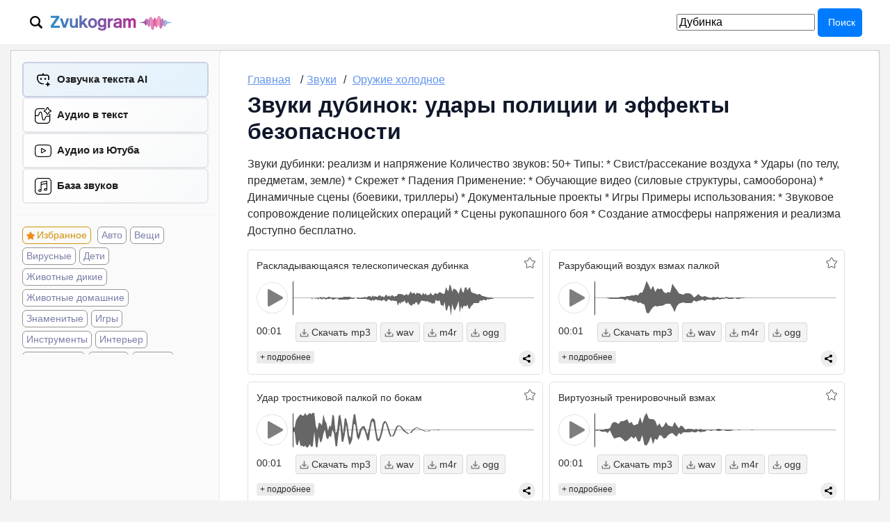

--- FILE ---
content_type: text/html; charset=UTF-8
request_url: https://zvukogram.com/category/dubinka/
body_size: 11660
content:
<!DOCTYPE html>
<html lang="ru">
    <head>
        <meta charset="utf-8">
        <meta name="description" content="Скачать звуки дубинки бесплатно. 7 звуков для экшн-сцен, тренировок и кино. Форматы MP3/WAV." />
<meta property="og:type" content="article" />
<meta property="og:locale" content="ru_RU" />
<meta property="og:description" content="Скачать звуки дубинки бесплатно. 7 звуков для экшн-сцен, тренировок и кино. Форматы MP3/WAV." />
<meta name="twitter:description" content="Скачать звуки дубинки бесплатно. 7 звуков для экшн-сцен, тренировок и кино. Форматы MP3/WAV." />
<meta property="og:url" content="https://zvukogram.com/category/dubinka/" />
<meta property="og:title" content="Скачать Звуки Ударов и Схваток для Экшн-Сцен бесплатно на Zvukogram" />
<meta property="og:site_name" content="Бесплатные звуки и мелодии для монтажа ZvukoGram.com" />
<meta property="og:audio" content="https://zvukogram.com/mp3/85/expandable-telescopic-baton.mp3" />
<meta property="og:image" content="https://zvukogram.com/pics/0n/oruzhie_holodnoe/big/0005-zvuki-Dubinki-00004-2122006588.webp" />
<meta name="twitter:title" content="Скачать Звуки Ударов и Схваток для Экшн-Сцен бесплатно на Zvukogram" />
<meta name="twitter:card" content="summary" />
<meta name="twitter:image" content="https://zvukogram.com/pics/0n/oruzhie_holodnoe/big/0005-zvuki-Dubinki-00004-2122006588.webp" />
<link rel="canonical" href="https://zvukogram.com/category/dubinka/" />
<title>Скачать Звуки Ударов и Схваток для Экшн-Сцен бесплатно на Zvukogram</title>
        <meta name="viewport" content="width=device-width, initial-scale=1.0">        
        <link rel="apple-touch-icon" sizes="180x180" href="/apple-touch-icon.png">
        <link rel="icon" type="image/png" sizes="32x32" href="/favicon-32x32.png">
        <link rel="icon" type="image/png" sizes="16x16" href="/favicon-16x16.png">
        <link rel="manifest" href="/site.webmanifest">        
         
        <link rel="stylesheet" href="/design/css/style.css?v4.02">
    </head>

    <body>

<header class="site-header">	
	<div class="header-inner">
            <div class="fixtop">
                                <!--<div class='megatop'> megatop hide -->

    	<div class="logo">
	
		<div class="switchSearch"></div>
	    
		<div class="logobox"><div class="logoh1"><span><a href="/"><img src="/img/logozvukogram.svg" alt="Звукограм"></a></span></div> <span class="menuButton soloMenu">
			<svg viewBox="0 0 24 24"><g class="hamburger"><path d="M3 6h18"/><path d="M3 12h18"/><path d="M3 18h18"/></g><g class="cross"><path d="M6 6L18 18"/><path d="M18 6L6 18"/></g></svg>
			  Меню
			</span>
		</div>
	</div>


        <div class="topMenubox topMenuSearch">
                    <div class="box1 srchbox">
            <form action="/" method="get">
                <input type="hidden" name ="r" value="search">
                <input name="s" placeholder="Искать по базе звуков..." value="Дубинка" type="search">
                <button type="submit">Поиск</button>
            </form>
        </div>        </div> 

     
<!--</div> megatop hide -->
<script>
(function() {
    const header = document.querySelector('.site-header');
    const scrollThreshold = 50;
    function handleScroll() {
        const scrollTop = window.pageYOffset || document.documentElement.scrollTop;
        if (scrollTop > scrollThreshold) {
            header.classList.add('scrolled');
        } else {
            header.classList.remove('scrolled');
        }
    }
    window.addEventListener('scroll', handleScroll, { passive: true });
    handleScroll();
})();
</script>            </div>
	</div>
</header>
        <div class="contnr morda nofixbox">
      

            <div class="dashBoard vv3">
                 
<div class="leftSupermenu globm " id='sidebar' >
    <div class="mwr linksprt">
        <div class="navbox">
			<div class="pbox"> 
				<div class="link">
					<a href="/enter/">Войти на сайт</a> 
				</div>  
				<div class="monetMenu pitem monet">
					<span class="balans_coins">5</span> токенов				</div>  
			</div>
			
            <nav class="baselinx">
                <ul>
                    <li class="gener"><a href="/speech/">Озвучка текста AI</a></li>
                    <li  class='gener sttaud'><a href='/audio-text/'>Аудио в текст</a></li> 
					  
										<li class="gener yaud"><a href="/youtube-audio/">Aудио из Ютуба</a></li>
					<li class="gener"><a href="/category/">База звуков</a></li> 
                </ul>
            </nav>
        </div>
        
                <ul class="sblist">
            <li class="favorite"><a href="/favorite/">Избранное</a></li>
            <li><a href='/category/avto/'>Авто</a></li><li><a href='/category/predmetyi/'>Вещи</a></li><li><a href='/category/virus/'>Вирусные</a></li><li><a href='/category/deti/'>Дети</a></li><li><a href='/category/jivotnyie/'>Животные дикие</a></li><li><a href='/category/domashnie-zhivotnye/'>Животные домашние</a></li><li><a href='/category/znamenitosti/'>Знаменитые</a></li><li><a href='/category/igry/'>Игры</a></li><li><a href='/category/muzyikalnyie-instrumentyi/'>Инструменты</a></li><li><a href='/category/interier/'>Интерьер</a></li><li><a href='/category/kinotsitatyi/'>Киноцитаты</a></li><li><a href='/category/knopki/'>Кнопки</a></li><li><a href='/category/kosmos/'>Космос</a></li><li><a href='/category/muz/'>Музыка</a></li><li><a href='/category/nasekomyie/'>Насекомые</a></li><li><a href='/category/nasislie/'>Насилие</a></li><li><a href='/category/obstanovka/'>Обстановка</a></li><li><a href='/category/orujie/'>Оружие</a></li><li><a href='/category/holodnoe-oruzhie/'>Оружие холодное</a></li><li><a href='/category/pomechenie/'>Помещение</a></li><li><a href='/category/prazdnik/'>Праздники</a></li><li><a href='/category/prilozheniya/'>Приложения</a></li><li><a href='/category/priroda/'>Природа</a></li><li><a href='/category/prirodnye-yavlenia/'>Природные явления</a></li><li><a href='/category/prof/'>Профессии</a></li><li><a href='/category/ptitsyi/'>Птицы дикие</a></li><li><a href='/category/domptits/'>Птицы домашние</a></li><li><a href='/category/pugaushaya/'>Пугающие</a></li><li><a href='/category/ryba/'>Рыбы</a></li><li><a href='/category/smartphone/'>Смартфоны</a></li><li><a href='/category/social/'>Соцсети</a></li><li><a href='/category/sport/'>Спорт</a></li><li><a href='/category/stroy/'>Стройка</a></li><li><a href='/category/eda-i-napitki/'>Съедобное</a></li><li><a href='/category/transport/'>Транспорт</a></li><li><a href='/category/chelovek/'>Человеческие</a></li><li><a href='/category/elektronika/'>Электроника</a></li><li><a href='/category/audio-effektyi/'>Эффекты</a></li>        </ul>
            </div> 
    <div class="sidebarBox">
        <div id='ads_lazy_13' data-scroll='1'  class='lazyLoadItem' ></div>    </div>
</div>                <!-- CONTENT -->
              
					
            <div class="oh">
                    <div class="w100">            <span class="menuButton">Меню</span>
            <ul class="breadcrumb font-small" itemscope itemtype="https://schema.org/BreadcrumbList">        
                <li itemprop="itemListElement" itemscope itemtype="https://schema.org/ListItem">
                    <a href="/" itemprop="item"><span itemprop="name">Главная</span></a><meta itemprop="position" content="1" />
                </li>
                <li itemprop="itemListElement" itemscope itemtype="https://schema.org/ListItem">
                <span class="divider">/</span><a href="/category/" itemprop="item"><span itemprop="name">Звуки</span></a><meta itemprop="position" content="2" />
            </li><li itemprop="itemListElement" itemscope itemtype="https://schema.org/ListItem"><span class="divider">/</span>
                                <a href="/category/holodnoe-oruzhie/" itemprop="item"  class="breadGame"><span itemprop="name">Оружие холодное</span></a><meta itemprop="position" content="3" />
                          </li>            </ul><!--//breadcumbs-->
            <h1>Звуки дубинок: удары полиции и эффекты безопасности</h1><p>Звуки дубинки: реализм и напряжение

Количество звуков: 50+

Типы:
* Свист/рассекание воздуха
* Удары (по телу, предметам, земле)
* Скрежет
* Падения

Применение:
* Обучающие видео (силовые структуры, самооборона)
* Динамичные сцены (боевики, триллеры)
* Документальные проекты
* Игры

Примеры использования:
* Звуковое сопровождение полицейских операций
* Сцены рукопашного боя
* Создание атмосферы напряжения и реализма

Доступно бесплатно.</p><div class="trackList"><div class="onetrack accordion" data-id ="84700" data-track ="/mp3/85/expandable-telescopic-baton.mp3">
    <div class="addList s0"></div>        <div class="waveTitle">Раскладывающаяся телескопическая дубинка</div>
            <div class="mainPlayer">
        <div class="playWrap waveOff">
            <div class="playBu" data-id ="84700"></div>
        </div>                                                                                                     
        <div class="wrapElements">                                                        
            <div class="waveWrap waveOff">                                                            
                <div class="wave" id="waveform-84700">
                </div>
            </div> 
        </div>
        <div class="rightWavebox">
            <div class="waveTime waveOff">00:01</div>
            <div class="dwdWrap">
                                    <span class="dwdButtn" data-id="84700" data-type="mp3">mp3</span>
                    <span class="dwdButtn" data-id="84700" data-type="wav">wav</span>
                    <span class="dwdButtn" data-id="84700" data-type="m4r">m4r</span>
                    <span class="dwdButtn" data-id="84700" data-type="ogg">ogg</span>
                    
            </div>                                                        
        </div>  


    </div>
    <div class="boxLR">
                    <span class="toggle boxToggle plus" data-id ="84700"></span>    
                </div>
    <div class="ya-share2" data-curtain data-size="s" data-more-button-type="short"  data-url="https://zvukogram.com/zvuk/84700/"  data-title="Раскладывающаяся телескопическая дубинка"  data-description="Раскладывающаяся телескопическая дубинка" data-limit="0" data-more-button-type="short" data-services="vkontakte,facebook,odnoklassniki,telegram,twitter,viber,whatsapp"></div>
    <div class="podrobno" id="podrobno84700" >
                <div class="trkinfo mt10">
            <span class="fsize">Размер: 10 Kb</span>
            <span class="dwdcnt">Скачиваний: 227</span>
            <span class="dwdcnt">Битрейт: 133 Kb</span>
                          
        </div>    </div>
</div> <div class="onetrack accordion" data-id ="84704" data-track ="/mp3/85/slicing-the-air-with-a-swing-of-a-stick.mp3">
    <div class="addList s0"></div>        <div class="waveTitle">Разрубающий воздух взмах палкой</div>
            <div class="mainPlayer">
        <div class="playWrap waveOff">
            <div class="playBu" data-id ="84704"></div>
        </div>                                                                                                     
        <div class="wrapElements">                                                        
            <div class="waveWrap waveOff">                                                            
                <div class="wave" id="waveform-84704">
                </div>
            </div> 
        </div>
        <div class="rightWavebox">
            <div class="waveTime waveOff">00:01</div>
            <div class="dwdWrap">
                                    <span class="dwdButtn" data-id="84704" data-type="mp3">mp3</span>
                    <span class="dwdButtn" data-id="84704" data-type="wav">wav</span>
                    <span class="dwdButtn" data-id="84704" data-type="m4r">m4r</span>
                    <span class="dwdButtn" data-id="84704" data-type="ogg">ogg</span>
                    
            </div>                                                        
        </div>  


    </div>
    <div class="boxLR">
                    <span class="toggle boxToggle plus" data-id ="84704"></span>    
                </div>
    <div class="ya-share2" data-curtain data-size="s" data-more-button-type="short"  data-url="https://zvukogram.com/zvuk/84704/"  data-title="Разрубающий воздух взмах палкой"  data-description="Разрубающий воздух взмах палкой" data-limit="0" data-more-button-type="short" data-services="vkontakte,facebook,odnoklassniki,telegram,twitter,viber,whatsapp"></div>
    <div class="podrobno" id="podrobno84704" >
                <div class="trkinfo mt10">
            <span class="fsize">Размер: 8 Kb</span>
            <span class="dwdcnt">Скачиваний: 377</span>
            <span class="dwdcnt">Битрейт: 136 Kb</span>
                          
        </div>    </div>
</div> <div class="onetrack accordion" data-id ="84703" data-track ="/mp3/85/hit-with-a-cane-stick-on-the-sides.mp3">
    <div class="addList s0"></div>        <div class="waveTitle">Удар тростниковой палкой по бокам</div>
            <div class="mainPlayer">
        <div class="playWrap waveOff">
            <div class="playBu" data-id ="84703"></div>
        </div>                                                                                                     
        <div class="wrapElements">                                                        
            <div class="waveWrap waveOff">                                                            
                <div class="wave" id="waveform-84703">
                </div>
            </div> 
        </div>
        <div class="rightWavebox">
            <div class="waveTime waveOff">00:01</div>
            <div class="dwdWrap">
                                    <span class="dwdButtn" data-id="84703" data-type="mp3">mp3</span>
                    <span class="dwdButtn" data-id="84703" data-type="wav">wav</span>
                    <span class="dwdButtn" data-id="84703" data-type="m4r">m4r</span>
                    <span class="dwdButtn" data-id="84703" data-type="ogg">ogg</span>
                    
            </div>                                                        
        </div>  


    </div>
    <div class="boxLR">
                    <span class="toggle boxToggle plus" data-id ="84703"></span>    
                </div>
    <div class="ya-share2" data-curtain data-size="s" data-more-button-type="short"  data-url="https://zvukogram.com/zvuk/84703/"  data-title="Удар тростниковой палкой по бокам"  data-description="Удар тростниковой палкой по бокам" data-limit="0" data-more-button-type="short" data-services="vkontakte,facebook,odnoklassniki,telegram,twitter,viber,whatsapp"></div>
    <div class="podrobno" id="podrobno84703" >
                <div class="trkinfo mt10">
            <span class="fsize">Размер: 9 Kb</span>
            <span class="dwdcnt">Скачиваний: 220</span>
            <span class="dwdcnt">Битрейт: 134 Kb</span>
                          
        </div>    </div>
</div> <div class="onetrack accordion" data-id ="84701" data-track ="/mp3/85/virtuoso-training-swing.mp3">
    <div class="addList s0"></div>        <div class="waveTitle">Виртуозный тренировочный взмах</div>
            <div class="mainPlayer">
        <div class="playWrap waveOff">
            <div class="playBu" data-id ="84701"></div>
        </div>                                                                                                     
        <div class="wrapElements">                                                        
            <div class="waveWrap waveOff">                                                            
                <div class="wave" id="waveform-84701">
                </div>
            </div> 
        </div>
        <div class="rightWavebox">
            <div class="waveTime waveOff">00:01</div>
            <div class="dwdWrap">
                                    <span class="dwdButtn" data-id="84701" data-type="mp3">mp3</span>
                    <span class="dwdButtn" data-id="84701" data-type="wav">wav</span>
                    <span class="dwdButtn" data-id="84701" data-type="m4r">m4r</span>
                    <span class="dwdButtn" data-id="84701" data-type="ogg">ogg</span>
                    
            </div>                                                        
        </div>  


    </div>
    <div class="boxLR">
                    <span class="toggle boxToggle plus" data-id ="84701"></span>    
                </div>
    <div class="ya-share2" data-curtain data-size="s" data-more-button-type="short"  data-url="https://zvukogram.com/zvuk/84701/"  data-title="Виртуозный тренировочный взмах"  data-description="Виртуозный тренировочный взмах" data-limit="0" data-more-button-type="short" data-services="vkontakte,facebook,odnoklassniki,telegram,twitter,viber,whatsapp"></div>
    <div class="podrobno" id="podrobno84701" >
                <div class="trkinfo mt10">
            <span class="fsize">Размер: 8 Kb</span>
            <span class="dwdcnt">Скачиваний: 261</span>
            <span class="dwdcnt">Битрейт: 136 Kb</span>
                          
        </div>    </div>
</div> <div class="onetrack accordion" data-id ="84702" data-track ="/mp3/85/the-thud-of-batons-against-each-other.mp3">
    <div class="addList s0"></div>        <div class="waveTitle">Глухой удар дубинок друг об друга</div>
            <div class="mainPlayer">
        <div class="playWrap waveOff">
            <div class="playBu" data-id ="84702"></div>
        </div>                                                                                                     
        <div class="wrapElements">                                                        
            <div class="waveWrap waveOff">                                                            
                <div class="wave" id="waveform-84702">
                </div>
            </div> 
        </div>
        <div class="rightWavebox">
            <div class="waveTime waveOff">00:01</div>
            <div class="dwdWrap">
                                    <span class="dwdButtn" data-id="84702" data-type="mp3">mp3</span>
                    <span class="dwdButtn" data-id="84702" data-type="wav">wav</span>
                    <span class="dwdButtn" data-id="84702" data-type="m4r">m4r</span>
                    <span class="dwdButtn" data-id="84702" data-type="ogg">ogg</span>
                    
            </div>                                                        
        </div>  


    </div>
    <div class="boxLR">
                    <span class="toggle boxToggle plus" data-id ="84702"></span>    
                </div>
    <div class="ya-share2" data-curtain data-size="s" data-more-button-type="short"  data-url="https://zvukogram.com/zvuk/84702/"  data-title="Глухой удар дубинок друг об друга"  data-description="Глухой удар дубинок друг об друга" data-limit="0" data-more-button-type="short" data-services="vkontakte,facebook,odnoklassniki,telegram,twitter,viber,whatsapp"></div>
    <div class="podrobno" id="podrobno84702" >
                <div class="trkinfo mt10">
            <span class="fsize">Размер: 9 Kb</span>
            <span class="dwdcnt">Скачиваний: 319</span>
            <span class="dwdcnt">Битрейт: 133 Kb</span>
                          
        </div>    </div>
</div> <div class="onetrack accordion" data-id ="84699" data-track ="/mp3/85/swinging-a-bamboo-baton-in-training.mp3">
    <div class="addList s0"></div>        <div class="waveTitle">Взмах бамбуковой дубинкой на тренировке</div>
            <div class="mainPlayer">
        <div class="playWrap waveOff">
            <div class="playBu" data-id ="84699"></div>
        </div>                                                                                                     
        <div class="wrapElements">                                                        
            <div class="waveWrap waveOff">                                                            
                <div class="wave" id="waveform-84699">
                </div>
            </div> 
        </div>
        <div class="rightWavebox">
            <div class="waveTime waveOff">00:01</div>
            <div class="dwdWrap">
                                    <span class="dwdButtn" data-id="84699" data-type="mp3">mp3</span>
                    <span class="dwdButtn" data-id="84699" data-type="wav">wav</span>
                    <span class="dwdButtn" data-id="84699" data-type="m4r">m4r</span>
                    <span class="dwdButtn" data-id="84699" data-type="ogg">ogg</span>
                    
            </div>                                                        
        </div>  


    </div>
    <div class="boxLR">
                    <span class="toggle boxToggle plus" data-id ="84699"></span>    
                </div>
    <div class="ya-share2" data-curtain data-size="s" data-more-button-type="short"  data-url="https://zvukogram.com/zvuk/84699/"  data-title="Взмах бамбуковой дубинкой на тренировке"  data-description="Взмах бамбуковой дубинкой на тренировке" data-limit="0" data-more-button-type="short" data-services="vkontakte,facebook,odnoklassniki,telegram,twitter,viber,whatsapp"></div>
    <div class="podrobno" id="podrobno84699" >
                <div class="trkinfo mt10">
            <span class="fsize">Размер: 10 Kb</span>
            <span class="dwdcnt">Скачиваний: 332</span>
            <span class="dwdcnt">Битрейт: 133 Kb</span>
                          
        </div>    </div>
</div> <div class="onetrack accordion" data-id ="84698" data-track ="/mp3/85/the-sound-of-a-club-falling-to-the-ground.mp3">
    <div class="addList s0"></div>        <div class="waveTitle">Звук упавшей на землю Дубинки</div>
            <div class="mainPlayer">
        <div class="playWrap waveOff">
            <div class="playBu" data-id ="84698"></div>
        </div>                                                                                                     
        <div class="wrapElements">                                                        
            <div class="waveWrap waveOff">                                                            
                <div class="wave" id="waveform-84698">
                </div>
            </div> 
        </div>
        <div class="rightWavebox">
            <div class="waveTime waveOff">00:01</div>
            <div class="dwdWrap">
                                    <span class="dwdButtn" data-id="84698" data-type="mp3">mp3</span>
                    <span class="dwdButtn" data-id="84698" data-type="wav">wav</span>
                    <span class="dwdButtn" data-id="84698" data-type="m4r">m4r</span>
                    <span class="dwdButtn" data-id="84698" data-type="ogg">ogg</span>
                    
            </div>                                                        
        </div>  


    </div>
    <div class="boxLR">
                    <span class="toggle boxToggle plus" data-id ="84698"></span>    
                </div>
    <div class="ya-share2" data-curtain data-size="s" data-more-button-type="short"  data-url="https://zvukogram.com/zvuk/84698/"  data-title="Звук упавшей на землю Дубинки"  data-description="Звук упавшей на землю Дубинки" data-limit="0" data-more-button-type="short" data-services="vkontakte,facebook,odnoklassniki,telegram,twitter,viber,whatsapp"></div>
    <div class="podrobno" id="podrobno84698" >
                <div class="trkinfo mt10">
            <span class="fsize">Размер: 9 Kb</span>
            <span class="dwdcnt">Скачиваний: 284</span>
            <span class="dwdcnt">Битрейт: 133 Kb</span>
                          
        </div>    </div>
</div> </div><div class="siteBlock"><div id='ads_lazy_12' data-scroll='0'  class='lazyLoadItem' ></div></div>  
                                        <div class="related">
                                           <h2>Похожие звуки</h2>                               
                                            <ul class="rlzvuk"><li><a href='/category/kastet/'> <img src='/pics/0n/oruzhie_holodnoe/t/00005-3528446710.webp'><span>Кастет</span></a></li><li><a href='/category/sablya/'> <img src='/pics/0n/oruzhie_holodnoe/t/00012-2399279483.webp'><span>Сабля</span></a></li><li><a href='/category/zvuki-bumeranga/'> <img src='/pics/0n/oruzhie_holodnoe/t/00001-3737820901.webp'><span>Бумеранг</span></a></li><li><a href='/category/zvuki-dospehov/'> <img src='/pics/0n/oruzhie_holodnoe/t/00002-202681638.webp'><span>Доспехи</span></a></li><li><a href='/category/zvuki-nunchak/'> <img src='/pics/0n/oruzhie_holodnoe/t/00010-2196527259.webp'><span>Нунчаки</span></a></li><li><a href='/category/zvuki-zatochki-noja/'> <img src='/pics/0n/oruzhie_holodnoe/t/00009-2373893772.webp'><span>Нож</span></a></li><li><a href='/category/zvuki-mecha/'> <img src='/pics/0n/oruzhie_holodnoe/t/00008-1584213245.webp'><span>Меч</span></a></li><li><a href='/category/zvuki-machete/'> <img src='/pics/0n/oruzhie_holodnoe/t/00007-1997258277.webp'><span>Мачете</span></a></li>
                                    </ul>
                                </div>
                                        
                            </div>
                        </div>
                         
			

                            </div>
        </div>
		
		                      <footer class="site-footer">
                        <div class="containerv2">
                            <div class="footer-logo-section">
                                <img src="https://zvukogram.com/img/logozvukogram.svg" alt="Zvukogram" class="footer-logo">
                            </div>

                            <div class="footer-grid">
                                <div class="footer-col">
                                    <div class="footer-col-header">
                                        <div class="footer-col-icon">
                                            <svg viewBox="0 0 24 24" fill="none" stroke="currentColor" stroke-width="2">
                                            <path d="M12 2L2 7l10 5 10-5-10-5z"/><polyline points="2 17 12 22 22 17"/><polyline points="2 12 12 17 22 12"/>
                                            </svg>
                                        </div>
                                        <h4 class="footer-menu-title">Продукты</h4>
                                    </div>
                                    <div class="footer-menu">
                                        <a href="/speech/" rel="nofollow" class="footer-menu-link">Озвучка речи</a>
                                        <a href="/audio-text/" rel="nofollow" class="footer-menu-link">Аудио в текст</a>
                                        <a href="/node/api/" rel="nofollow" class="footer-menu-link">API</a>
                                        <a href="/youtube-audio/" rel="nofollow" class="footer-menu-link">Ютуб в mp3</a>
                                        <a href="/category/" rel="nofollow" class="footer-menu-link">База звуков</a>
                                        <a href="https://t.me/ZvukogramBot" rel="nofollow" target="_blank" class="footer-menu-link">Бот базы звуков</a>
                                        <a href="/index.php?r=site/offers" rel="nofollow" class="footer-menu-link">Тарифы</a>
                                    </div>
                                </div>

                                <div class="footer-col">
                                    <div class="footer-col-header">
                                        <div class="footer-col-icon">
                                            <svg viewBox="0 0 24 24" fill="none" stroke="currentColor" stroke-width="2">
                                            <circle cx="12" cy="12" r="10"/><circle cx="12" cy="12" r="3"/><line x1="12" y1="2" x2="12" y2="4"/><line x1="12" y1="20" x2="12" y2="22"/>
                                            </svg>
                                        </div>
                                        <h4 class="footer-menu-title">О нас</h4>
                                    </div>
                                    <div class="footer-menu">
                                        <a href="/node/contact/" rel="nofollow" target="_blank" class="footer-menu-link">Контакты</a>
                                        <a href="/node/dmca/" rel="nofollow" target="_blank" class="footer-menu-link">О проекте</a>
                                        <a href="/node/reklama/" rel="nofollow" target="_blank" class="footer-menu-link">PR и реклама</a>
                                        <a href="/blog/" target="_blank" class="footer-menu-link">Блог</a>
                                    </div>
                                </div>

                                <div class="footer-col">
                                    <div class="footer-col-header">
                                        <div class="footer-col-icon">
                                            <svg viewBox="0 0 24 24" fill="none" stroke="currentColor" stroke-width="2">
                                            <path d="M17 2H7a5 5 0 0 0-5 5v10a5 5 0 0 0 5 5h10a5 5 0 0 0 5-5V7a5 5 0 0 0-5-5z"/><path d="M16 11.37A4 4 0 1 1 12.63 8 4 4 0 0 1 16 11.37z"/><line x1="17.5" y1="6.5" x2="17.51" y2="6.5"/>
                                            </svg>
                                        </div>
                                        <h4 class="footer-menu-title">Соцсети</h4>
                                    </div>
                                    <div class="footer-menu">
                                        <a href="https://t.me/zvukogram" rel="nofollow" target="_blank" class="footer-menu-link">Телеграм-чат поддержки</a>
                                        <a href="https://t.me/zvukogram_com" rel="nofollow" target="_blank" class="footer-menu-link">Телеграм-канал анонсов</a>
                                        <a href="https://www.youtube.com/channel/UCvm_UWx0myT71-9DSvdlSUw" rel="nofollow" target="_blank" class="footer-menu-link">Ютуб</a>
                                    </div>
                                </div>

                                <div class="footer-col">
                                    <div class="footer-col-header">
                                        <div class="footer-col-icon">
                                            <svg viewBox="0 0 24 24" fill="none" stroke="currentColor" stroke-width="2">
                                            <path d="M14 2H6a2 2 0 0 0-2 2v16a2 2 0 0 0 2 2h12a2 2 0 0 0 2-2V8z"/><polyline points="14 2 14 8 20 8"/><line x1="16" y1="13" x2="8" y2="13"/><line x1="16" y1="17" x2="8" y2="17"/><polyline points="10 9 9 9 8 9"/>
                                            </svg>
                                        </div>
                                        <h4 class="footer-menu-title">Соглашения</h4>
                                    </div>
                                    <div class="footer-menu">
                                        <a href="/node/dmca/" rel="nofollow" class="footer-menu-link">Правообладателям</a>
                                        <a href="/node/privacy/" rel="nofollow" class="footer-menu-link">Пользовательское соглашение</a>
                                        <a href="/node/privacy/" rel="nofollow" class="footer-menu-link">Политика персональных данных</a>
                                    </div>
                                </div>
                            </div>

                            <div class="footer-bottom">
                                <p>© 2019-2026 Звукограм. Все права защищены.</p>
                            </div>
                        </div>
                    </footer>		
        <script src = "/js/jquery-3.5.1.min.js"></script>  
        <script src="/js/wavesurfer.min.js"></script>
        <script>
            var wavesurferARR = {};
            var waveformIds = [];
            var islongTracks = null;
            function inWindow(el) {
                var scrollTop = $(window).scrollTop();
                var windowHeight = $(window).height();
                var offset = el.offset();
                if (scrollTop <= offset.top && ((el.height() - el.height() + 1) + offset.top) < (scrollTop + windowHeight)) {
                    return 1;
                }
                return 0;
            }
            function lazyPlayers( ua, msie, msedge, vivaldi) {
                $.each($(".onetrack").not(".loaded"), function (i, el) {
                    let element = $(el);
                    if (inWindow(element)) {
                        loadPlayers(el, ua, msie, msedge, vivaldi);                  
                    }
                });
            }
            function loadPlayers(el, ua, msie, msedge, vivaldi, autopl=0) {
                console.log('load pl');
                $(el).addClass("loaded");
                $(el).find(".wave").html('<div class="waveLoader"><img src="https://zvukogram.com/img/dispic/loader3.gif"></div>');
                initNextPlayer(el,  ua, msie, msedge, vivaldi, autopl);  
            }
            
            function initNextPlayer(el, ua, msie, msedge, vivaldi, autopl=0) {
                console.log(el.getAttribute('data-id'));
                var backaudio = "MediaElement";
                var audiopreload = "metadata";
                if (msedge > 0 || vivaldi > 0)
                    backaudio = "WebAudio";
                var waveform_src = $(el).attr("data-track");
                var waveform_id = $(el).attr("data-id");
                var waveform_speech = $(el).attr("data-speech");
                var peakUrl = "Peaks";
                if(waveform_speech){
                    peakUrl = "SpeakPeaks";
                }
                wavesurferARR[waveform_id] = WaveSurfer.create({
                    container: '#waveform-' + waveform_id,
                    waveColor: '#666',
                    progressColor: '#e7077b',
                    mediaType: "audio",
                    height: 50,
                    normalize: true,
                    responsive: true,
                    scrollParent: false,
                    hideScrollbar: true,
                    cursorWidth: 1,
                    backend: backaudio,
                    partialRender: false	//??????? peaks cashe	
                });
                wavesurferARR[waveform_id].backend.song = waveform_src;
                fetch('/index.php?r=site/'+peakUrl+'&id='+waveform_id).then(response => {
                    if (!response.ok) {
                        console.error('error', response.status);
                        throw new Error("HTTP error " + response.status);
                    }
                    return response.json();
                })
                .then(peaks => {
                    if(peaks.length > 0){
                        //console.log('loaded peaks! len: ' + peaks.length);
                        wavesurferARR[waveform_id].load(waveform_src, peaks.data, audiopreload);

                        wavesurferARR[waveform_id].on("ready", function () {
                            $(el).find(".wave .waveLoader").empty();
                            if(autopl){
                                wavesurferARR[waveform_id].playPause();
                                $(this).toggleClass('Pause');
                            }
                            $(el).find(".playBu").on("click", function () {
                                for (let index in wavesurferARR) {
                                    if (index != waveform_id) {
                                        wavesurferARR[index].stop();
                                    }
                                }
                                $.each($(".Pause"), function (n, element) {
                                    if ($(element).attr("data-id") != waveform_id) {
                                        $(element).removeClass("Pause");
                                    }
                                });
                                wavesurferARR[waveform_id].playPause();
                                $(this).toggleClass('Pause');
                            });
                        });
                        wavesurferARR[waveform_id].on('finish', function () {
                            $(el).find(".playBu").toggleClass('Pause');
                            wavesurferARR[waveform_id].stop();
                            if(islongTracks){                            
                                const currentId = waveform_id;                            
                                let nextIndex = (waveformIds.indexOf(currentId) + 1) % waveformIds.length;
                                console.log('next = '+nextIndex);
                                let nextWaveformId = waveformIds[nextIndex];
                                let hasNext = 1;
                                if (!wavesurferARR.hasOwnProperty(nextWaveformId)) {
                                    const nextWelement = document.querySelector('.onetrack[data-id="'+nextWaveformId+'"]');
                                    if(nextWelement){
                                        loadPlayers(nextWelement, ua, msie, msedge, vivaldi, 1);
                                    }
                                    hasNext = 0;
                                }
                                if(hasNext){
                                    wavesurferARR[nextWaveformId].playPause();
                                    $.each($(".playBu"), function (n, element) {
                                        if ($(element).attr("data-id") == nextWaveformId) {
                                            $(element).addClass('Pause');
                                        } else {
                                            $(element).removeClass('Pause');
                                        }
                                    });
                                }
                            }                            
                        });
                    }else{

                    }
                })
                .catch((e) => {
                    console.error('error', e);
                });
            }
            
            function initListPlayers( ua, msie, msedge, vivaldi){
                lazyPlayers( ua, msie, msedge, vivaldi);
                $(window).scroll(function () {
                    lazyPlayers(ua, msie, msedge, vivaldi);
                });
                $(".menuButton").click(function () {
                    $(".leftSupermenu").toggleClass("expandMenu");
                    $(".megatop").toggleClass("clickMenu");
                    $(this).toggleClass("closeMenu");
                });
            document.addEventListener('click', function (e) {
                if (e.target.closest('.monetMenu')) {
                    window.location.href = '/index.php?r=site/offers';
                }
            });
                $(".toggle").click(function () {
                    var pl_inx = $(this).attr('data-id');
                    $("#podrobno" + pl_inx).slideToggle("300");
                    $(this).toggleClass("plusMinus");
                });                
                $(".switchSearch").click(function () {
                     $(".megatop").toggleClass('showSearch');
                }); 
                 //bookmark *
                $(".addList").click(function () {
                    $(this).toggleClass('s1')
                    let track_id = $(this).parent().attr('data-id');
                    //console.log(track_id);
                    let storage_id = localStorage.getItem("zvukogram_storage_id");
                    if(!storage_id) storage_id = 0;                    
                    fetch("/index.php?r=list/update&storage="+storage_id+"&track="+track_id).then(response => {
                        if (!response.ok) {
                            console.error('error', response.status);
                            throw new Error("HTTP error " + response.status);
                        }
                        return response.json();                        
                    }).then((data) => {
                        console.log(data);
                        if(!storage_id && data.storage){
                            localStorage.setItem("zvukogram_storage_id",data.storage);
                        }   
                        if(data.status == 1){
                            if(!$(this).hasClass('s1')){
                                $(this).addClass('s1');
                            }
                        }else{
                            $(this).removeClass('s1');
                        }                            
                    }).catch((e) => {
                        console.error('error', e);
                    });                    
                });
            }
            
            function setsFavofite(storage_id){
                        fetch("/index.php?r=list/load&storage="+storage_id).then(response => {
                            if (!response.ok) {
                                console.error('error', response.status);
                                throw new Error("HTTP error " + response.status);
                            }
                            return response.json();                        
                        }).then((data) => {
                            let Ids = data.tracks.split(',');
                            //console.log(Ids);
                            $.each($(".addList"), function (i, el) {
                                if(Ids.includes($(el).parent().attr('data-id'))){
                                    $(el).addClass('s1');
                                }
                            });                          
                        }).catch((e) => {
                            console.error('error', e);
                        }); 
            }
            
            //--------------------------------------
            $(document).ready(function () {
                var ua = navigator.userAgent.toLowerCase();
                var msie = ua.indexOf("trident");
                var msedge = ua.indexOf("edge");
                var vivaldi = ua.indexOf("vivaldi");    
                waveformIds = $(".onetrack").map(function (i, el) {
                    return el.getAttribute('data-id');
                }).get();
                islongTracks = $('.trackList').hasClass('longTracks');
                initListPlayers( ua, msie, msedge, vivaldi);  
                let storage_id = localStorage.getItem("zvukogram_storage_id");
                let is_author = 0;                
                // есть блок для загрузки
                if($(".trackList .loader").length){
                    fetch("/index.php?r=list/loadPlayers&storage="+storage_id).then(response => {
                        if (!response.ok) {
                            console.error('error', response.status);
                            throw new Error("HTTP error " + response.status);
                        }
                        return response.text();;                        
                    }).then((html) => {
                        var parser = new DOMParser();
                        var doc = parser.parseFromString(html, 'text/html');
                        $(".trackList .loader").html(html);
                        initListPlayers(ua, msie, msedge, vivaldi);
                        setsFavofite(storage_id);
                    }).catch((e) => {
                        console.error('error', e);
                        $(".trackList").html(e);  
                    });
                }else{
                    if(storage_id || is_author){
                        setsFavofite(storage_id);
                    } 
                }               
            });   

    jQuery(function() {
        //админка привязки треков  
                
    });  
    document.querySelectorAll('a[href^="#"').forEach(link => {
        link.addEventListener('click', function(e) {
            e.preventDefault();
            let href = this.getAttribute('href').substring(1);
            const scrollTarget = document.getElementById(href);
            const topOffset = 80;
            const elementPosition = scrollTarget.getBoundingClientRect().top;
            const offsetPosition = elementPosition - topOffset;
            window.scrollBy({
                top: offsetPosition
            });
        });
    });

function FixSideBar() {
    var UnderFixHeightConst = 600;
    var FixTopConst = 0;
    var rotated = 0;
    var rotated2 = 0;
    var underFix_show = false;  
    var ContenBox = '.w100';  
    var maxScrollSidebar2 = 2000;
    var fixblock_pos_first = 0;
    if ($('.fixtop').length) {
        var fixtopMenuHeight = $('.fixtop').height();
    }else{
        var fixtopMenuHeight = 0;
    }
    
    if ($('.sidebarBox').length) {  // Присутсвует ьлок для фиксации
        var fixblock_height = $('.sidebarBox').height(); // определяем высоты фиксированного блока
        var fixblock_pos = $('.sidebarBox').offset().top; // и текущ положение 
        if(!fixblock_pos_first) fixblock_pos_first = fixblock_pos; // определяем его первоначальное положение
        if ($(ContenBox).length) {  // Определим область контента если она есть
            var articleBody_height = $(ContenBox).height(); // определяем высоту блока текста статьи
            var articleBody_pos = $(ContenBox).offset().top; // определяем позицию блока текста статьи
        } else {
            var articleBody_height = 0; // определяем высоту блока текста статьи
            var articleBody_pos = 0; // определяем позицию блока текста статьи
        }
        if ($('#sidebar').length) { // Присутсвует блок внутри которого фиксируется-ездит блок
            var aside_height = $('#sidebar').height(); // определяем высоту блока текста статьи
            var aside_pos = $('#sidebar').offset().top; // определяем позицию блока текста статьи 
            // Ненадо фиксировать если реклама снизу появляется раньше конца блока sidebarBox
            if ((fixblock_pos + fixblock_height) >= (articleBody_pos + articleBody_height)) {
                $('.sidebarBox').data('fixed',0).css({'position': 'relative', 'top': FixTopConst+'px'}); // то возвращаем все назад
                //console.log("scroll- 0 end page");
            } else {
                $(window).scroll(function () {   
                    var WindowsHeigh = $(window).height()                      
                    // Тутже определим visible блока под фиксом чтобы знать что он отрисован
                    if ($('#underFix').is(":visible")) {
                        underFix_show = true;
                    }else{
                        underFix_show = false;
                    }                    
                    if(!underFix_show) fixblock_height = $('.sidebarBox').height(); // определяем высоты фиксированного блока , до того как появится подфиксом                        
                    if ($(ContenBox).length) {
                        articleBody_height = $(ContenBox).height();
                    }
                    if (aside_height != $('#sidebar').height()) {
                        if ($('#sidebar').height() > $(window).scrollTop()) {
                            aside_height = $('#sidebar').height();
                            fixblock_pos = $('.sidebarBox').offset().top;
                        }
                    }
                    // Увеличим отступ снизу до 600 пикселей
                    var delta = (WindowsHeigh + FixTopConst - fixblock_height);
                    if(delta<UnderFixHeightConst){
                        articleBody_height = articleBody_height - (UnderFixHeightConst-delta);
                    }   
                    if ((fixblock_pos + fixblock_height) >= (articleBody_pos + articleBody_height)) {
                        $('.sidebarBox').data('fixed',0).css({'position': 'relative', 'top': FixTopConst+'px'}); // то возвращаем все назад
                        //console.log("scroll- 02 end page");
                    } else {                   
                        var absoluteFixPosVal = ((articleBody_pos + articleBody_height - WindowsHeigh));
                        if ($(window).scrollTop() > (fixblock_pos_first-fixtopMenuHeight)) { // Если страницу прокрутили дальше, чем находилась начальная позици плаф блока
                            //console.log("scroll- 2 fix "+fixblock_pos+"-"+fixtopMenuHeight);
                            if ($(window).scrollTop() > absoluteFixPosVal) { //  Если прокруили уже до рекламы директа под статьей
                                $('.sidebarBox').data('fixed',0).css({'position': 'absolute', 'top': '' + (absoluteFixPosVal+fixtopMenuHeight - aside_pos) + 'px', 'z-index': '10'}); // То мы этот блок фиксируем и отображаем сверху.
                                $('#underFix').fadeIn();
                            } else {
                                $('.sidebarBox').data('fixed',1).css({'position': 'fixed', 'top': (FixTopConst+fixtopMenuHeight) +'px', 'z-index': '10'}); // То мы этот блок фиксируем и отображаем сверху.
                                $('#underFix').fadeOut();
                            }
                        } else {  // Если же позиция скрола меньше (выше), чем наш блок
                            //console.log("scroll- 3 back "+$(window).scrollTop()+":"+fixblock_pos+"-"+fixtopMenuHeight);
                            $('.sidebarBox').data('fixed',0).css({'position': 'relative', 'top': FixTopConst+'px'}); // то возвращаем все назад  
                        }
                    }   
                });
            }
        }
    }
}
document.addEventListener('DOMContentLoaded', function () {
  const downloadButtons = document.querySelectorAll('.dwdButtn');  
  downloadButtons.forEach(function(button) {
    button.addEventListener('click', function() {
      const fileId = button.dataset.id;
      const fileType = button.dataset.type || 'mp3'; 
      const downloadUrl = `/index.php?r=site/download&id=${fileId}&type=${fileType}`;
      window.location.href = downloadUrl;
    });
  });
});
FixSideBar(); 
</script>   
        <!-- Yandex.Metrika counter -->
<script type="text/javascript" >
   (function(m,e,t,r,i,k,a){m[i]=m[i]||function(){(m[i].a=m[i].a||[]).push(arguments)};
   m[i].l=1*new Date();k=e.createElement(t),a=e.getElementsByTagName(t)[0],k.async=1,k.src=r,a.parentNode.insertBefore(k,a)})
   (window, document, "script", "https://mc.yandex.ru/metrika/tag.js", "ym");

   ym(65755567, "init", {
        clickmap:true,
        trackLinks:true,
        accurateTrackBounce:true
   });
</script>
<noscript><div><img src="https://mc.yandex.ru/watch/65755567" style="position:absolute; left:-9999px;" alt="" /></div></noscript>
<!-- /Yandex.Metrika counter -->
<!-- Global site tag (gtag.js) - Google Analytics -->
<script async src="https://www.googletagmanager.com/gtag/js?id=UA-173088934-1"></script>
<script>
  window.dataLayer = window.dataLayer || [];
  function gtag(){dataLayer.push(arguments);}
  gtag('js', new Date());
  gtag('config', 'UA-173088934-1');
</script>

    <!-- Yandex.RTB -->
    <script>window.yaContextCb=window.yaContextCb||[]</script>
    <script src="https://yandex.ru/ads/system/context.js" async></script>    


<script type="text/javascript">
                            var ArrayLazy = []; 
                            ArrayLazy['ads_lazy_'+'1']='<div class="onetrack loaded plitka"><!-- Yandex.RTB R-A-636998-8 --><div id="yandex_rtb_R-A-636998-8"></div><scri'+'pt>window.yaContextCb.push(()=>{  Ya.Context.AdvManager.render({    renderTo: "yandex_rtb_R-A-636998-8",    blockId: "R-A-636998-8"  })})</scri'+'pt></div>';
                                ArrayLazy['ads_lazy_'+'2']='<div class="onetrack loaded plitka"><!-- Yandex.RTB R-A-636998-9 --><div id="yandex_rtb_R-A-636998-9"></div><scri'+'pt>window.yaContextCb.push(()=>{  Ya.Context.AdvManager.render({    renderTo: "yandex_rtb_R-A-636998-9",    blockId: "R-A-636998-9"  })})</scri'+'pt></div>';
                                ArrayLazy['ads_lazy_'+'3']='<!-- Yandex.RTB R-A-636998-17 --><div id="yandex_rtb_R-A-636998-17"></div><scri'+'pt>window.yaContextCb.push(()=>{  Ya.Context.AdvManager.render({    renderTo: "yandex_rtb_R-A-636998-17",    blockId: "R-A-636998-17"  })})</scri'+'pt>';
                                ArrayLazy['ads_lazy_'+'4']='<!-- Yandex.RTB R-A-636998-10 --><div id="yandex_rtb_R-A-636998-10"></div><scri'+'pt>window.yaContextCb.push(()=>{  Ya.Context.AdvManager.render({    renderTo: "yandex_rtb_R-A-636998-10",    blockId: "R-A-636998-10"  })})</scri'+'pt>';
                                ArrayLazy['ads_lazy_'+'5']='<!-- Yandex.RTB R-A-636998-6 --><div id="yandex_rtb_R-A-636998-6"></div><scri'+'pt>window.yaContextCb.push(()=>{  Ya.Context.AdvManager.render({    renderTo: "yandex_rtb_R-A-636998-6",    blockId: "R-A-636998-6"  })})</scri'+'pt>';
                                ArrayLazy['ads_lazy_'+'6']='<!-- Yandex.RTB R-A-636998-14 --><div id="yandex_rtb_R-A-636998-14"></div><scri'+'pt>window.yaContextCb.push(()=>{  Ya.Context.AdvManager.render({    renderTo: "yandex_rtb_R-A-636998-14",    blockId: "R-A-636998-14"  })})</scri'+'pt>';
                                ArrayLazy['ads_lazy_'+'7']='<!-- Yandex.RTB R-A-636998-18 --><div id="yandex_rtb_R-A-636998-18"></div><scri'+'pt>window.yaContextCb.push(()=>{  Ya.Context.AdvManager.render({    renderTo: "yandex_rtb_R-A-636998-18",    blockId: "R-A-636998-18"  })})</scri'+'pt>';
                                ArrayLazy['ads_lazy_'+'8']='<!-- Yandex.RTB R-A-636998-19 --><div id="yandex_rtb_R-A-636998-19"></div><scri'+'pt>window.yaContextCb.push(()=>{  Ya.Context.AdvManager.render({    renderTo: "yandex_rtb_R-A-636998-19",    blockId: "R-A-636998-19"  })})</scri'+'pt>';
                                ArrayLazy['ads_lazy_'+'9']='<div class="onetrack loaded plitka"><!-- Yandex.RTB R-A-636998-11 --><div id="yandex_rtb_R-A-636998-11"></div><scri'+'pt>window.yaContextCb.push(()=>{  Ya.Context.AdvManager.render({    renderTo: "yandex_rtb_R-A-636998-11",    blockId: "R-A-636998-11"  })})</scri'+'pt></div>';
                                ArrayLazy['ads_lazy_'+'10']='<div class="onetrack loaded plitka"><!-- Yandex.RTB R-A-636998-12 --><div id="yandex_rtb_R-A-636998-12"></div><scri'+'pt>window.yaContextCb.push(()=>{  Ya.Context.AdvManager.render({    renderTo: "yandex_rtb_R-A-636998-12",    blockId: "R-A-636998-12"  })})</scri'+'pt></div>';
                                ArrayLazy['ads_lazy_'+'11']='<div class="onetrack loaded plitka"><!-- Yandex.RTB R-A-636998-13 --><div id="yandex_rtb_R-A-636998-13"></div><scri'+'pt>window.yaContextCb.push(()=>{  Ya.Context.AdvManager.render({    renderTo: "yandex_rtb_R-A-636998-13",    blockId: "R-A-636998-13"  })})</scri'+'pt></div>';
                                ArrayLazy['ads_lazy_'+'12']='<!-- Yandex.RTB R-A-636998-1 --><div id="yandex_rtb_R-A-636998-1"></div><scri'+'pt>window.yaContextCb.push(()=>{  Ya.Context.AdvManager.render({    renderTo: "yandex_rtb_R-A-636998-1",    blockId: "R-A-636998-1"  })})</scri'+'pt>';
                                ArrayLazy['ads_lazy_'+'13']='<!-- Yandex.RTB R-A-636998-7 --><div id="yandex_rtb_R-A-636998-7"></div><scri'+'pt>window.yaContextCb.push(()=>{  Ya.Context.AdvManager.render({    renderTo: "yandex_rtb_R-A-636998-7",    blockId: "R-A-636998-7"  })})</scri'+'pt>        <div id="banner-sidebar" style="display: block;">            <div>                <a href="https://t.me/ZvukogramBot" target="_blanc" rel="nofollow">                    <img src="/upload/img-1-1602012550.jpg">                </a>            </div>        </div>';
                                                                
                            function inWindowAny(el) {
                                let scrollTop = $(window).scrollTop();
                                let windowHeight = $(window).height();
                                let $el = $(el);
                                if($el.length){
                                    let offset = $el.offset();
                                    let sdvig = 0;
                                    if(offset.top > 600){
                                        sdvig = 300;
                                    }
                                    if (scrollTop <= offset.top && (($el.height() - $el.height() - sdvig + 1) + offset.top) < (scrollTop + windowHeight)) {
                                        return 1;
                                    }
                                    return 0;
                                }else{
                                    return 0;
                                }
                            }                                
                            function lazyLoadsItems(isScroll=0){
                                $(".lazyLoadItem").each(function (n, element) {
                                    if(inWindowAny(element)){
                                        let needShow = 1;
                                        if(isScroll){
                                            $(element).removeClass("lazyLoadItem");
                                            let l_id = $(element).attr("id");
                                            if (l_id in ArrayLazy){
                                                console.log(l_id);
                                                $(element).html(ArrayLazy[l_id]);
                                            }
                                        }

                                    }                        
                                });
                            }                                
                            $(document).ready(function () {                                  
                                $(document).ready(function(){
                                    lazyLoadsItems();
                                    jQuery(document).scroll(function(){
                                        lazyLoadsItems(1); 
                                    });
                                    if($(".oneZvuk").length){
                                        setTimeout(function(){
                                            lazyLoadsItems(1);
                                        }, 5000);
                                    }
                                });
                            });
                        </script>  

<div><!-- Yandex.RTB R-A-636998-20 -->
<script>
window.yaContextCb.push(()=>{
	Ya.Context.AdvManager.render({
		"blockId": "R-A-636998-20",
		"type": "floorAd",
		"platform": "desktop"
	})
})
</script></div>         
<div><!-- Yandex.RTB R-A-636998-21 -->
<script>
window.yaContextCb.push(()=>{
	Ya.Context.AdvManager.render({
		"blockId": "R-A-636998-21",
		"type": "floorAd",
		"platform": "touch"
	})
})
</script>
</div>

        <script src="https://yastatic.net/share2/share.js"></script>
    </body>
</html>

--- FILE ---
content_type: text/html; charset=UTF-8
request_url: https://zvukogram.com/index.php?r=site/Peaks&id=84700
body_size: 510
content:
{"data":[0.0,0.0,0.0,0.0,0.0,0.02,0.0,0.02,0.0,0.0,0.0,0.02,-0.02,0.02,0.0,0.02,-0.02,0.0,0.0,0.0,0.0,0.0,0.0,0.02,0.0,0.02,-0.02,0.02,-0.02,0.02,-0.04,0.02,-0.02,0.02,-0.02,0.02,-0.04,0.02,-0.02,0.04,-0.08,0.02,-0.02,0.04,-0.04,0.08,-0.08,0.02,0.0,0.08,-0.06,0.04,-0.08,0.02,-0.04,0.06,-0.06,0.08,-0.04,0.08,-0.02,0.06,-0.08,0.04,-0.08,0.06,-0.04,0.06,-0.04,0.02,-0.02,0.04,-0.08,0.02,-0.08,0.04,-0.08,0.06,-0.12,0.04,-0.08,0.08,-0.08,0.08,-0.08,0.12,-0.08,0.08,-0.08,0.08,-0.04,0.1,-0.06,0.06,-0.04,0.02,-0.06,0.06,-0.02,0.02,-0.02,0.02,-0.04,0.06,-0.06,0.04,-0.06,0.02,-0.06,0.06,-0.06,0.06,-0.06,0.06,-0.06,0.1,-0.06,0.04,-0.12,0.1,-0.08,0.14,-0.14,0.14,-0.18,0.06,-0.08,0.18,-0.18,0.12,-0.12,0.14,-0.12,0.08,-0.14,0.1,-0.16,0.22,-0.16,0.2,-0.22,0.12,-0.16,0.16,-0.1,0.06,-0.2,0.18,-0.24,0.26,-0.12,0.12,-0.08,0.2,-0.14,0.12,-0.18,0.18,-0.16,0.18,-0.18,0.12,-0.22,0.16,-0.2,0.14,-0.56,0.32,-0.32,0.3,-0.38,0.28,-0.26,0.3,-0.3,0.24,-0.14,0.2,-0.3,0.24,-0.38,0.28,-0.24,0.18,-0.44,0.3,-0.48,0.48,-0.56,0.36,-0.42,0.34,-0.46,0.38,-0.32,0.26,-0.3,0.42,-0.5,0.34,-0.38,0.34,-0.26,0.28,-0.14,0.22,-0.2,0.4,-0.2,0.24,-0.26,0.36,-0.22,0.22,-0.26,0.26,-0.32,0.26,-0.28,0.38,-0.42,0.24,-0.34,0.22,-0.38,0.36,-0.12,0.36,-0.2,0.32,-0.2,0.36,-0.14,0.44,-0.5,0.38,-0.5,0.34,-0.6,0.28,-0.24,0.34,-0.9,0.8,-0.86,0.6,-0.52,0.52,-0.58,1.0,-1.24,0.84,-0.38,0.44,-0.74,0.68,-0.88,0.66,-0.68,0.58,-0.48,0.5,-0.22,0.28,-1.02,0.6,-0.56,0.8,-0.78,0.46,-0.56,0.38,-0.54,0.76,-0.62,0.78,-0.46,0.56,-0.76,0.68,-0.74,0.8,-0.56,0.44,-0.48,0.4,-0.34,0.34,-0.34,0.34,-0.36,0.3,-0.34,0.24,-0.34,0.3,-0.16,0.28,-0.2,0.22,-0.14,0.16,-0.12,0.16,-0.16,0.1,-0.14,0.08,-0.06,0.06,-0.08,0.06,-0.06,0.06,-0.04,0.04,-0.04,0.02,-0.02,0.02,-0.02,0.02,0.0,0.0,-0.02,0.0,0.0,0.0,0.0,0.0,0.0,0.0,0.0,0.0,0.0,0.0,0.0,0.0,0.0,0.0,0.0,0.0,0.0,0.0,0.0,0.0,0.0,0.0,0.0,0.0,0.0,0.0,0.0,0.0,0.0,0.0,0.0,0.0,0.0,0.0,0.0,0.0,0.0,0.0,0.0,0.0,0.0,0.0,0.0,0.0,0.0,0.0,0.0,0.0,0.0,0.0,0.0,0.0,0.0,0.0,0.0,0.0],"channels":1,"length":191,"version":2,"sample_rate":44100,"samples_per_pixel":73,"bits":8}

--- FILE ---
content_type: text/html; charset=UTF-8
request_url: https://zvukogram.com/index.php?r=site/Peaks&id=84704
body_size: 345
content:
{"data":[0.0,0.0,0.0,0.0,0.0,0.0,0.0,0.0,0.0,0.01,-0.01,0.01,-0.01,0.03,-0.03,0.03,-0.03,0.03,-0.04,0.03,-0.04,0.04,-0.06,0.03,-0.06,0.06,-0.03,0.06,-0.11,0.06,-0.06,0.1,-0.11,0.1,-0.11,0.14,-0.21,0.17,-0.16,0.21,-0.29,0.17,-0.26,0.33,-0.34,0.31,-0.37,0.59,-0.86,1.0,-0.89,0.76,-0.69,0.47,-0.51,0.73,-0.43,0.34,-0.5,0.54,-0.46,0.53,-0.44,0.56,-0.41,0.37,-0.31,0.27,-0.33,0.34,-0.31,0.3,-0.51,0.83,-0.81,0.64,-0.49,0.47,-0.34,0.26,-0.27,0.23,-0.26,0.21,-0.29,0.29,-0.27,0.29,-0.29,0.26,-0.29,0.2,-0.11,0.04,-0.21,0.13,-0.14,0.23,-0.13,0.13,-0.1,0.07,-0.16,0.11,-0.09,0.09,-0.07,0.04,-0.07,0.01,-0.11,0.09,-0.1,0.03,-0.06,0.07,-0.09,0.01,-0.04,0.04,-0.06,0.01,-0.01,0.06,-0.06,0.04,-0.03,0.03,-0.03,0.03,-0.01,0.01,-0.03,0.04,-0.03,0.04,0.0,0.03,-0.01,0.03,-0.01,0.01,0.0,0.01,0.0,0.01,-0.01,0.01,-0.01,0.01,0.0,0.01,0.0,0.0,0.0,0.01,0.0,0.0,-0.01,0.0,-0.01,0.0,-0.01,0.0,-0.01,0.0,-0.01,0.0,0.0,0.0,0.0,0.0,0.0,0.0,0.0,0.0,0.0,0.0,0.0,0.0,0.0,0.0,0.0,0.0,0.0,0.0,0.0,0.0,0.0,0.0,0.0,0.0,0.0,0.0,0.0,0.0,0.0,0.0,0.0,0.0,0.0,0.0,0.0,0.0,0.0,0.0,0.0,0.0,0.0,0.0,0.0,0.0,0.0,0.0,0.0,0.0,0.0,0.0,0.0,0.0,0.0,0.0,0.0,0.0],"channels":1,"length":112,"version":2,"sample_rate":44100,"samples_per_pixel":73,"bits":8}

--- FILE ---
content_type: text/html; charset=UTF-8
request_url: https://zvukogram.com/index.php?r=site/Peaks&id=84703
body_size: 477
content:
{"data":[-0.13,0.16,-0.07,0.17,-0.81,0.55,-0.9,0.73,-0.56,0.85,-0.94,0.93,-0.9,0.83,-0.96,0.83,-0.87,1.0,-0.99,0.82,-0.95,0.9,-0.79,1.0,-0.95,0.9,-0.94,0.98,-0.08,0.98,-0.96,0.24,-1.0,0.05,-0.38,0.43,-0.72,0.4,-0.61,0.27,-0.22,0.93,0.04,0.56,-0.46,0.39,-0.52,-0.03,-0.31,0.26,-0.39,0.21,0.03,0.92,-0.22,0.78,-0.94,-0.17,-0.91,-0.06,-0.19,0.78,0.4,0.94,-0.66,0.43,-0.69,-0.2,-0.28,0.69,0.3,0.69,-0.39,0.32,-0.83,-0.34,-0.77,-0.44,-0.52,0.35,0.35,0.91,0.31,0.91,-0.36,0.31,-0.55,-0.23,-0.41,0.02,-0.06,0.17,0.1,0.22,0.01,0.22,-0.28,0.05,-0.61,-0.26,-0.57,0.06,0.06,0.52,0.52,0.69,0.45,0.67,-0.09,0.54,-0.55,-0.08,-0.65,-0.52,-0.62,-0.41,-0.42,-0.06,-0.07,0.35,0.35,0.5,0.43,0.53,0.17,0.41,-0.16,0.16,-0.35,-0.16,-0.38,-0.35,-0.36,-0.24,-0.25,0.01,0.01,0.2,0.18,0.27,0.24,0.28,0.17,0.25,0.02,0.16,-0.07,0.02,-0.13,-0.06,-0.19,-0.13,-0.2,-0.17,-0.18,-0.14,-0.15,-0.06,-0.06,0.04,0.05,0.11,0.11,0.15,0.13,0.16,0.08,0.13,0.02,0.09,-0.02,0.03,-0.06,-0.01,-0.08,-0.06,-0.06,-0.05,-0.08,-0.06,-0.06,-0.02,-0.02,0.0,-0.01,0.01,0.01,0.02,0.0,0.01,0.0,0.02,0.01,0.02,0.0,0.01,0.0,0.0,0.0,0.0,0.0,0.0,0.0,0.0,0.0,0.0,0.0,0.0,0.0,0.0,0.0,0.0,0.0,0.0,0.0,0.0,0.0,0.0,0.0,0.0,0.0,0.0,0.0,0.0,0.0,0.0,0.0,0.0,0.0,0.0,0.0,0.0,0.0,0.0,0.0,0.0,0.0,0.0,0.0,0.0,0.0,0.0,0.0,0.0,0.0,0.0,0.0,0.0,0.0,0.0,0.0,0.0,0.0,0.0,0.0,0.0,0.0,0.0,0.0,0.0,0.0,0.0,0.0,0.0,0.0,0.0,0.0,0.0,0.0,0.0,0.0,0.0,0.0,0.0,0.0,0.0,0.0,0.0,0.0,0.0,0.0,0.0,0.0,0.0,0.0,0.0,0.0,0.0,0.0,0.0,0.0,0.0,0.0,0.0,0.0,0.0,0.0,0.0,0.0,0.0,0.0,0.0,0.0,0.0,0.0,0.0,0.0,0.0,0.0,0.0,0.0,0.0,0.0,0.0,0.0,0.0,0.0,0.0],"channels":1,"length":159,"version":2,"sample_rate":44100,"samples_per_pixel":73,"bits":8}

--- FILE ---
content_type: text/html; charset=UTF-8
request_url: https://zvukogram.com/index.php?r=site/Peaks&id=84701
body_size: 344
content:
{"data":[-0.02,0.0,-0.04,0.02,-0.02,0.04,-0.07,0.05,-0.09,0.05,-0.07,0.07,-0.14,0.09,-0.02,0.11,-0.3,0.39,-0.48,0.46,-0.46,0.45,-0.39,0.36,-0.41,0.5,-0.54,0.5,-0.66,0.55,-0.61,0.64,-0.5,0.38,-0.36,0.48,-0.5,0.29,-0.38,0.3,-0.63,0.34,-0.63,0.75,-0.29,0.39,-0.86,0.79,-0.89,1.0,-0.7,0.68,-0.38,0.64,-0.79,0.63,-0.5,0.54,-0.55,0.23,-0.3,0.38,-0.32,0.14,-0.48,0.23,-0.45,0.46,-0.29,0.29,-0.21,0.23,-0.18,0.2,-0.27,0.46,-0.38,0.29,-0.16,0.11,-0.23,0.27,-0.13,0.18,-0.13,0.04,-0.13,0.09,-0.11,0.07,-0.09,0.09,-0.13,0.02,-0.11,0.07,-0.05,0.04,-0.13,0.09,-0.09,0.05,-0.09,0.04,-0.02,0.04,-0.02,0.04,-0.05,0.04,-0.02,0.04,0.0,0.05,-0.04,0.07,-0.05,0.07,-0.02,0.04,-0.02,0.04,-0.04,0.05,-0.04,0.02,-0.04,0.02,0.0,0.04,-0.02,0.0,0.0,0.0,-0.02,0.04,0.0,0.0,-0.02,0.0,0.0,0.0,-0.02,0.0,-0.02,0.0,0.0,0.02,0.0,0.0,0.0,0.0,-0.02,0.0,-0.02,0.0,0.0,0.0,0.0,0.0,0.0,0.0,0.0,0.0,0.0,0.0,0.0,0.0,0.0,0.0,0.0,0.0,0.0,0.0,0.0,0.0,0.0,0.0,0.0,0.0,0.0,0.0,0.0,0.0,0.0,0.0,0.0,0.0,0.0,0.0,0.0,0.0,0.0,0.0,0.0,0.0,0.0,0.0,0.0,0.0,0.0,0.0,0.0,0.0,0.0,0.0,0.0,0.0,0.0,0.0,0.0,0.0,0.0,0.0,0.0,0.0,0.0,0.0,0.0,0.0,0.0,0.0,0.0,0.0],"channels":1,"length":112,"version":2,"sample_rate":44100,"samples_per_pixel":73,"bits":8}